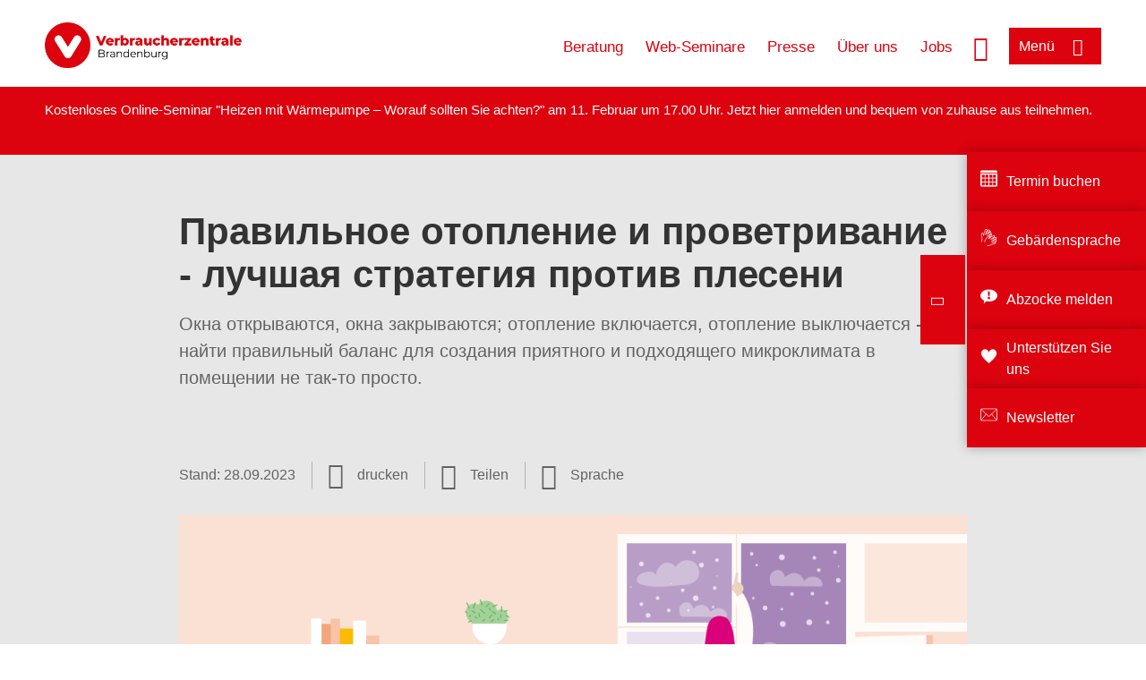

--- FILE ---
content_type: text/html; charset=UTF-8
request_url: https://www.verbraucherzentrale-brandenburg.de/energiebildung-fuer-ukrainerinnen-ru/obogrev-provetrivanie-plesen
body_size: 16155
content:
<!DOCTYPE html>
<html lang="de" dir="ltr" prefix="og: https://ogp.me/ns#">
<head>
      <meta charset="utf-8" />
<noscript><style>form.antibot * :not(.antibot-message) { display: none !important; }</style>
</noscript><style>/* @see https://github.com/aFarkas/lazysizes#broken-image-symbol */.js img.lazyload:not([src]) { visibility: hidden; }/* @see https://github.com/aFarkas/lazysizes#automatically-setting-the-sizes-attribute */.js img.lazyloaded[data-sizes=auto] { display: block; width: 100%; }</style>
<script>var _mtm = window._mtm = window._mtm || [];
_mtm.push({'mtm.startTime': (new Date().getTime()), 'event': 'mtm.Start'});
var d=document, g=d.createElement('script'), s=d.getElementsByTagName('script')[0];
g.async=true; g.src='https://auswertung.verbraucherzentrale.de/js/container_Tu8xEYTw.js'; s.parentNode.insertBefore(g,s);</script>
<meta name="google-site-verification" content="qhn3yzS1M9ye6XQJfR7TVFaFeWSPmEOZyQ2wFbfRkQ4" />
<meta name="description" content="Окна открываются, окна закрываются; отопление включается, отопление выключается - найти правильный баланс для создания приятного и подходящего микроклимата в помещении не так-то просто." />
<meta name="abstract" content="Окна открываются, окна закрываются; отопление включается, отопление выключается - найти правильный баланс для создания приятного и подходящего микроклимата в помещении не так-то просто." />
<link rel="canonical" href="https://www.verbraucherzentrale.de/energiebildung-fuer-ukrainerinnen-ru/obogrev-provetrivanie-plesen" />
<meta name="referrer" content="origin" />
<meta property="og:site_name" content="Verbraucherzentrale Brandenburg" />
<meta property="og:url" content="https://www.verbraucherzentrale.de/energiebildung-fuer-ukrainerinnen-ru/obogrev-provetrivanie-plesen" />
<meta property="og:title" content="Правильное отопление и проветривание - лучшая стратегия против плесени | Verbraucherzentrale Brandenburg" />
<meta property="og:description" content="Окна открываются, окна закрываются; отопление включается, отопление выключается - найти правильный баланс для создания приятного и подходящего микроклимата в помещении не так-то просто." />
<meta property="og:image" content="https://www.verbraucherzentrale-brandenburg.de/sites/default/files/social-media/energiegrafik_sm.png" />
<meta property="og:image:url" content="https://www.verbraucherzentrale-brandenburg.de/sites/default/files/social-media/energiegrafik_sm.png" />
<meta name="twitter:card" content="summary_large_image" />
<meta name="twitter:description" content="Окна открываются, окна закрываются; отопление включается, отопление выключается - найти правильный баланс для создания приятного и подходящего микроклимата в помещении не так-то просто." />
<meta name="twitter:title" content="Правильное отопление и проветривание - лучшая стратегия против плесени | Verbraucherzentrale Brandenburg" />
<meta name="twitter:image" content="https://www.verbraucherzentrale-brandenburg.de/sites/default/files/social-media/energiegrafik_sm.png" />
<meta http-equiv="x-ua-compatible" content="IE=edge" />
<meta name="Generator" content="Drupal 10 (https://www.drupal.org)" />
<meta name="MobileOptimized" content="width" />
<meta name="HandheldFriendly" content="true" />
<meta name="viewport" content="width=device-width, initial-scale=1.0" />
<link rel="icon" href="/sites/default/files/favicon_0.ico" type="image/vnd.microsoft.icon" />

    <title>Правильное отопление и проветривание - лучшая стратегия против плесени | Verbraucherzentrale Brandenburg</title>
    <link rel="stylesheet" media="all" href="/profiles/vznrw/theme/stable/css/system/components/align.module.css?t99zqx" />
<link rel="stylesheet" media="all" href="/profiles/vznrw/theme/stable/css/system/components/fieldgroup.module.css?t99zqx" />
<link rel="stylesheet" media="all" href="/profiles/vznrw/theme/stable/css/system/components/container-inline.module.css?t99zqx" />
<link rel="stylesheet" media="all" href="/profiles/vznrw/theme/stable/css/system/components/clearfix.module.css?t99zqx" />
<link rel="stylesheet" media="all" href="/profiles/vznrw/theme/stable/css/system/components/details.module.css?t99zqx" />
<link rel="stylesheet" media="all" href="/profiles/vznrw/theme/stable/css/system/components/hidden.module.css?t99zqx" />
<link rel="stylesheet" media="all" href="/profiles/vznrw/theme/stable/css/system/components/item-list.module.css?t99zqx" />
<link rel="stylesheet" media="all" href="/profiles/vznrw/theme/stable/css/system/components/js.module.css?t99zqx" />
<link rel="stylesheet" media="all" href="/profiles/vznrw/theme/stable/css/system/components/nowrap.module.css?t99zqx" />
<link rel="stylesheet" media="all" href="/profiles/vznrw/theme/stable/css/system/components/position-container.module.css?t99zqx" />
<link rel="stylesheet" media="all" href="/profiles/vznrw/theme/stable/css/system/components/reset-appearance.module.css?t99zqx" />
<link rel="stylesheet" media="all" href="/profiles/vznrw/theme/stable/css/system/components/resize.module.css?t99zqx" />
<link rel="stylesheet" media="all" href="/profiles/vznrw/theme/stable/css/system/components/system-status-counter.css?t99zqx" />
<link rel="stylesheet" media="all" href="/profiles/vznrw/theme/stable/css/system/components/system-status-report-counters.css?t99zqx" />
<link rel="stylesheet" media="all" href="/profiles/vznrw/theme/stable/css/system/components/system-status-report-general-info.css?t99zqx" />
<link rel="stylesheet" media="all" href="/profiles/vznrw/theme/stable/css/system/components/tablesort.module.css?t99zqx" />
<link rel="stylesheet" media="all" href="/profiles/vznrw/theme/stable/css/core/components/progress.module.css?t99zqx" />
<link rel="stylesheet" media="all" href="/profiles/vznrw/theme/stable/css/core/components/ajax-progress.module.css?t99zqx" />
<link rel="stylesheet" media="all" href="/profiles/vznrw/modules/contrib/jquery_ui/assets/vendor/jquery.ui/themes/base/core.css?t99zqx" />
<link rel="stylesheet" media="all" href="/profiles/vznrw/modules/contrib/jquery_ui/assets/vendor/jquery.ui/themes/base/accordion.css?t99zqx" />
<link rel="stylesheet" media="all" href="/libraries/shariff/shariff.complete.css?t99zqx" />
<link rel="stylesheet" media="all" href="/profiles/vznrw/theme/stable/css/views/views.module.css?t99zqx" />
<link rel="stylesheet" media="all" href="/profiles/vznrw/modules/custom/ckeditor_tpls/css/frontend.css?t99zqx" />
<link rel="stylesheet" media="all" href="/profiles/vznrw/modules/contrib/extlink/css/extlink.css?t99zqx" />
<link rel="stylesheet" media="all" href="/profiles/vznrw/modules/contrib/jquery_ui/assets/vendor/jquery.ui/themes/base/theme.css?t99zqx" />
<link rel="stylesheet" media="all" href="/profiles/vznrw/modules/contrib/paragraphs/css/paragraphs.unpublished.css?t99zqx" />
<link rel="stylesheet" media="all" href="/profiles/vznrw/modules/contrib/simple_popup_blocks/css/simple_popup_blocks.css?t99zqx" />
<link rel="stylesheet" media="all" href="/profiles/vznrw/theme/stable/css/core/assets/vendor/normalize-css/normalize.css?t99zqx" />
<link rel="stylesheet" media="all" href="/profiles/vznrw/theme/stable/css/core/normalize-fixes.css?t99zqx" />
<link rel="stylesheet" media="all" href="/profiles/vznrw/theme/classy/css/components/action-links.css?t99zqx" />
<link rel="stylesheet" media="all" href="/profiles/vznrw/theme/classy/css/components/breadcrumb.css?t99zqx" />
<link rel="stylesheet" media="all" href="/profiles/vznrw/theme/classy/css/components/button.css?t99zqx" />
<link rel="stylesheet" media="all" href="/profiles/vznrw/theme/classy/css/components/collapse-processed.css?t99zqx" />
<link rel="stylesheet" media="all" href="/profiles/vznrw/theme/classy/css/components/container-inline.css?t99zqx" />
<link rel="stylesheet" media="all" href="/profiles/vznrw/theme/classy/css/components/details.css?t99zqx" />
<link rel="stylesheet" media="all" href="/profiles/vznrw/theme/classy/css/components/exposed-filters.css?t99zqx" />
<link rel="stylesheet" media="all" href="/profiles/vznrw/theme/classy/css/components/field.css?t99zqx" />
<link rel="stylesheet" media="all" href="/profiles/vznrw/theme/classy/css/components/form.css?t99zqx" />
<link rel="stylesheet" media="all" href="/profiles/vznrw/theme/classy/css/components/icons.css?t99zqx" />
<link rel="stylesheet" media="all" href="/profiles/vznrw/theme/classy/css/components/inline-form.css?t99zqx" />
<link rel="stylesheet" media="all" href="/profiles/vznrw/theme/classy/css/components/item-list.css?t99zqx" />
<link rel="stylesheet" media="all" href="/profiles/vznrw/theme/classy/css/components/link.css?t99zqx" />
<link rel="stylesheet" media="all" href="/profiles/vznrw/theme/classy/css/components/links.css?t99zqx" />
<link rel="stylesheet" media="all" href="/profiles/vznrw/theme/classy/css/components/menu.css?t99zqx" />
<link rel="stylesheet" media="all" href="/profiles/vznrw/theme/classy/css/components/more-link.css?t99zqx" />
<link rel="stylesheet" media="all" href="/profiles/vznrw/theme/classy/css/components/pager.css?t99zqx" />
<link rel="stylesheet" media="all" href="/profiles/vznrw/theme/classy/css/components/tabledrag.css?t99zqx" />
<link rel="stylesheet" media="all" href="/profiles/vznrw/theme/classy/css/components/tableselect.css?t99zqx" />
<link rel="stylesheet" media="all" href="/profiles/vznrw/theme/classy/css/components/tablesort.css?t99zqx" />
<link rel="stylesheet" media="all" href="/profiles/vznrw/theme/classy/css/components/tabs.css?t99zqx" />
<link rel="stylesheet" media="all" href="/profiles/vznrw/theme/classy/css/components/textarea.css?t99zqx" />
<link rel="stylesheet" media="all" href="/profiles/vznrw/theme/classy/css/components/ui-dialog.css?t99zqx" />
<link rel="stylesheet" media="all" href="/profiles/vznrw/theme/classy/css/components/messages.css?t99zqx" />
<link rel="stylesheet" media="all" href="/profiles/vznrw/theme/classy/css/components/node.css?t99zqx" />
<link rel="stylesheet" media="all" href="/profiles/vznrw/theme/classy/css/components/progress.css?t99zqx" />
<link rel="stylesheet" media="all" href="/profiles/vznrw/theme/vz/dist/css/application.css?t99zqx" />
<link rel="stylesheet" media="all" href="/profiles/vznrw/theme/vz/dist/css/ie.css?t99zqx" />
<link rel="stylesheet" media="all" href="/profiles/vznrw/theme/vz/map/css/ol.css?t99zqx" />
<link rel="stylesheet" media="all" href="/profiles/vznrw/theme/vz/map/css/olCustom.css?t99zqx" />

    <script src="/core/assets/vendor/modernizr/modernizr.min.js?v=3.11.7"></script>
<script src="/profiles/vznrw/theme/vz/dist/js/respond.min.js?v=1.4.2"></script>

    




</head>
<body class="path-node page-node-type-article">
    

<a href="#main-content" class="visually-hidden focusable skip-link">
  Direkt zum Inhalt
</a>

  <div class="dialog-off-canvas-main-canvas" data-off-canvas-main-canvas>
    <div class="layout-container">
  <a name="#"></a>
  <div class="row">
    <header role="header" data-js-header="main-header">
      <div class="header-wrapper">
                    <div class="region region-header-left">
    <div id="block-domainlogo" class="block block-init-domain block-domain-logo-block">
  
    
      <div class="domain-logo"><a href="/" class="domain-logo--link" rel="home"><img src="/sites/default/files/logo/logo_rgb_positiv_vzbb.png" alt="Logo" title="Startseite" />
</a></div>

  </div>
<div class="views-exposed-form block block-views block-views-exposed-filter-blocksearch-result-list-page-1" data-drupal-selector="views-exposed-form-search-result-list-page-1" id="block-exposedformsearch-result-listpage-1-3">
  
    
      <form action="/suche" method="get" id="views-exposed-form-search-result-list-page-1" accept-charset="UTF-8">
  <div class="form--inline clearfix">
  <div class="js-form-item form-item js-form-type-textfield form-type-textfield js-form-item-search-api-fulltext form-item-search-api-fulltext form-no-label">
        <input placeholder="Wonach suchen Sie? Suchbegriff eingeben" data-drupal-selector="edit-search-api-fulltext" type="text" id="edit-search-api-fulltext" name="search_api_fulltext" value="" size="30" maxlength="128" class="form-text" />

        </div>
<div data-drupal-selector="edit-actions" class="form-actions js-form-wrapper form-wrapper" id="edit-actions"><input data-drupal-selector="edit-submit-search-result-list" type="submit" id="edit-submit-search-result-list" value="Apply" class="button js-form-submit form-submit" />
</div>

</div>

</form>

  </div>

  </div>

                          <div class="header-right__wrapper">
              <div class="region region-header-right">
    <div class="views-exposed-form block block-views block-views-exposed-filter-blocksearch-result-list-page-1" data-drupal-selector="views-exposed-form-search-result-list-page-1" id="block-exposedformsearch-result-listpage-1--2">
  
    
      <form action="/suche" method="get" id="views-exposed-form-search-result-list-page-1" accept-charset="UTF-8">
  <div class="form--inline clearfix">
  <div class="js-form-item form-item js-form-type-textfield form-type-textfield js-form-item-search-api-fulltext form-item-search-api-fulltext form-no-label">
        <input placeholder="Wonach suchen Sie? Suchbegriff eingeben" data-drupal-selector="edit-search-api-fulltext" type="text" id="edit-search-api-fulltext--3" name="search_api_fulltext" value="" size="30" maxlength="128" class="form-text" />

        </div>
<div data-drupal-selector="edit-actions" class="form-actions js-form-wrapper form-wrapper" id="edit-actions--3"><input data-drupal-selector="edit-submit-search-result-list-3" type="submit" id="edit-submit-search-result-list--3" value="Apply" class="button js-form-submit form-submit" />
</div>

</div>

</form>

  </div>
<nav role="navigation" aria-labelledby="block-bb-header-servicelinks-menu" id="block-bb-header-servicelinks" class="block block-menu navigation menu--bb-header-servicelinks">
            
    <p  class="visually-hidden vz-heading vz-heading--2"  class="visually-hidden vz-heading vz-heading--2" id="block-bb-header-servicelinks-menu">BB_Header_Servicelinks</p>
  

        
              <ul class="menu">
                    <li class="menu-item">
        <a href="/beratung-bb" data-drupal-link-system-path="node/14590">Beratung</a>
              </li>
                <li class="menu-item">
        <a href="https://www.verbraucherzentrale-brandenburg.de/veranstaltungen/online" title="Zu unseren Web-Seminaren">Web-Seminare</a>
              </li>
                <li class="menu-item">
        <a href="/presse-bb" data-drupal-link-system-path="node/14224">Presse</a>
              </li>
                <li class="menu-item">
        <a href="/ueber-uns-bb" data-drupal-link-system-path="node/14750">Über uns</a>
              </li>
                <li class="menu-item">
        <a href="/ueber-uns-bb/stellenangebote" data-drupal-link-system-path="node/14698">Jobs</a>
              </li>
        </ul>
  


  </nav>

  </div>

            <div class="search_menu-button">

              <button href="javascript:void(0)" title="Suche" class="search-icon" aria-label="Suche öffnen" aria-expanded="false" aria-controls="block-exposedformsearch-result-listpage-1--3--2">
                <span class="sr-only">Suche öffnen</span>
              </button>
              <button href="javascript:void(0)" title="Menü" class="menuButton" aria-label="Menü öffnen" aria-expanded="false" aria-controls="main-menu-flyout">
                <span>Menü</span>
              </button>

            </div>
          </div>
              </div>
    </header>
  </div>


  <section class="campagin-line-wrapper">
    <section class="campaign-line">
        <div class="region region-campaign-line">
    <div id="block-bb-kampagnenzeile" class="block block-block-content block-block-contentcd73fb0f-e548-40b6-937c-ae595f652aba">
  
    
      
            <div class="clearfix text-formatted field field--name-field-campaign-body field--type-text-long field--label-hidden field__item"><p>Kostenloses Online-Seminar "Heizen mit Wärmepumpe – Worauf sollten Sie achten?" am 11. Februar um 17.00 Uhr. Jetzt <a href="https://www.verbraucherzentrale-brandenburg.de/energie/heizen-mit-waermepumpe-worauf-sollten-sie-achten-114522">hier </a>anmelden und bequem von zuhause aus teilnehmen.</p><p>&nbsp;</p></div>
      
  </div>

  </div>

    </section>
  </section>
    
  <div class="flyout_main_wrapper" id="main-menu-flyout" style="display: none">
    <div class="topics dynamic-links__wrapper">
      <a href="javascript:void(0)" class="mainMenuLink">Hauptmenü</a>
      <a href="javascript:void(0)" class="dynamic-open-link">Themen</a>
                <div class="region region-flyout-dynamic-links">
    <div id="flyout-dynamic"></div>
  </div>

          </div>
    <div class="state-project_section__wrapper">
                <div class="region region-flyout-dropdown-links">
    <div id="flyout-dropdown"></div>
  </div>

          </div>
    <div class="main-menu-general-service">
      <div class="inner-wrapper">
        <div class="main-menu-general">
                        <div class="region region-flyout-static-links">
    <div id="flyout-static"></div>
  </div>

                  </div>
        <div class="main-menu-service">
                        <div class="region region-flyout-footer-links">
    <div id="flyout-footer"></div>
  </div>

                  </div>
      </div>
    </div>
  </div>

  
  

    <div class="region region-breadcrumb">
    <div id="block-vz-page-title" class="block block-core block-page-title-block">
  
    
      
  <h1 class="page-title"><span class="field field--name-title field--type-string field--label-hidden">Правильное отопление и проветривание - лучшая стратегия против плесени</span>
</h1>

  </div>

  </div>


  <div class="layout-content-header">
    
  <div class="region region-content-header">
              <div class="article-head__teaser-sponsor" data-js-teaser="sponsor"></div>
      <div class="article-head__teaser-heading" data-js-teaser="heading"></div>
      <div class="article-head__teaser-date" data-js-teaser="date"></div>
      <div class="article-head__teaser-text" data-js-teaser="text"></div>
      <div class="views-element-container block block-views block-views-blockfunding-logos-block-1 funding-logo-container" id="block-views-block-funding-logos-block-1">
  
    
      <div>
<div class="view view-funding-logos view-id-funding_logos view-display-id-block_1 js-view-dom-id-ea5455095cb50ac44901055ec41689d9e44d5b60d023abf03b408708fda5f45c">
    
        
            
    
                    </div>
</div>

  </div>
<div  id="block-languageswitcher" class="block block-init-blocks block-lang-switch-block toggle__wrapper toggle__wrapper--lang">
  <div
    class="toggle__content toggle__content--lang"
    data-js-toggle="toggle-content-lang"
    data-js-content="toggle"
    >
    
        
          <div class="item-list"><ul class="lang-switcher-container" tabindex="-1" role="listbox" class="vz-listbox vz-listbox--custom-" aria-activedescendant=""><li role="option" aria-selected="false"><a href="/wissen/energie/heizen-und-warmwasser/heizen-und-lueften-so-gehts-richtig-10426" title="Deutsch" class="lang-switch-de">Deutsch</a></li><li role="option" aria-selected="false"><a href="/energiebildung-fuer-ukrainerinnen-ru/obogrev-provetrivanie-plesen" title="Russisch" class="lang-switch-ru active">Russisch</a></li><li role="option" aria-selected="false"><a href="/energiebildung-fuer-ukrainerinnen-ua/opalennya-provitryuvannya-plisnyava" title="Ukrainisch" class="lang-switch-uk">Ukrainisch</a></li></ul></div>
      </div>
</div>
<div class="views-element-container block block-views block-views-blockmeta-line-date-block-1" id="block-views-block-meta-line-date-block-1">
  
    
      <div>
<div class="view view-meta-line-date view-id-meta_line_date view-display-id-block_1 js-view-dom-id-fb8babae1aee3036104e6b2a9f31b1cd8c09af05cbb26d3969d5afcc65237c31">
    
        
            
            <div class="view-content">
                <div class="views-row"><span class="field_label">Stand: </span><time datetime="2023-09-28T12:00:00Z" class="datetime">28.09.2023</time>

</div>

        </div>
    
                    </div>
</div>

  </div>
<div id="block-kommentar" class="block block-block-content block-block-contentaee35a36-83e5-4639-a930-45be52a2f0c2">
  
    
      
            <div class="field field--name-field-comment-data field--type-string field--label-hidden field__item"> </div>
      
  </div>
<div id="block-printbutton" class="block block-block-content block-block-contente73bc111-3a29-40bb-8a62-b8495f0cc80a">
    <button class="vz-button vz-button--print print-button" aria-label="Seite drucken">drucken</button>
</div>
<div  id="block-shariffsharebuttons-14" class="block block-shariff block-shariff-block toggle__wrapper toggle__wrapper--share">
  <div
    class="toggle__content toggle__content--share"
    data-js-toggle="toggle-content-share"
    data-js-content="toggle"
    >
    
        
          <div class="shariff"   data-services="[&quot;twitter&quot;,&quot;facebook&quot;,&quot;linkedin&quot;,&quot;whatsapp&quot;,&quot;telegram&quot;,&quot;threema&quot;,&quot;mail&quot;,&quot;info&quot;]" data-theme="white" data-css="complete" data-button-style="icon" data-orientation="horizontal" data-mail-url="mailto:" data-info-url="https://www.verbraucherzentrale-brandenburg.de/datenschutz#teilen" data-info-display="blank" data-url="https://www.verbraucherzentrale-brandenburg.de/energiebildung-fuer-ukrainerinnen-ru/obogrev-provetrivanie-plesen" data-lang="de">
    
        
</div>

      </div>
</div>

      <div class="article-head__teaser-image" data-js-teaser="image"></div>
    
  </div>

  </div>

  

  


  <main role="main" class="main-content">
    <a id="main-content" tabindex="-1"></a>
    
    <div class="layout-content">
        <div class="region region-content">
    <div data-drupal-messages-fallback class="hidden"></div><div id="block-vz-content" class="block block-system block-system-main-block">
  
    
      
<article class="node node--type-article node--view-mode-full">

  
    

  
  <div class="node__content">
    
            <div class="field field--name-field-base-teaser-text field--type-string-long field--label-hidden field__item">Окна открываются, окна закрываются; отопление включается, отопление выключается - найти правильный баланс для создания приятного и подходящего микроклимата в помещении не так-то просто.</div>
      
            <div class="field field--name-field-base-image field--type-entity-reference field--label-hidden field__item"><div class="views-element-container">
<div class="view view-image-display view-id-image_display view-display-id-embed_1 js-view-dom-id-3c3a1d138dcaaf58120e947343044974ed7d764dbda0ae42ada67c4630cb57dc">
    
        
            
            <div class="view-content">
                    <div><div class="views-field views-field-field-image-image">  <img loading="lazy" src="/sites/default/files/styles/article_full_image_desktop/public/2023-02/vz_brandenburg_2023_heizenlueften_heizenlueften.png?itok=GzQx9ABX" width="880" height="495" alt="Vektorgrafik mit menschlichen Figuren Heizen Lüften - Energie" class="image-style-article-full-image-desktop" />


</div><div class="views-field views-field-field-copyright"><div class="copyright">Foto: <p>Giulia Cappello</p>
</div></div><div class="views-field views-field-field-base-image-title">
                    
                </div>

    </div>

        </div>
    
                    </div>
</div>
</div>
      
            <div class="clearfix text-formatted field field--name-field-base-summary field--type-text-long field--label-hidden field__item"><p><strong>Вкратце о самом главном:</strong></p>

<ul>
	<li>Регулярное сквозное проветривание или перекрестное проветривание обеспечивают приток свежего воздуха.</li>
	<li>После принятия душа, ванны или приготовления пищи быстро выветривайте влажный воздух.</li>
	<li>Плесень можно предотвратить с помощью проветривания и отопления, если здание находится в хорошем техническом и энергетическом состоянии.</li>
</ul>

<p>&nbsp;</p>
</div>
      
            <div class="field field--name-field-article-show-content field--type-boolean field--label-hidden field__item">On</div>
      
            <div class="field field--name-body field--type-text-with-summary field--label-hidden text-formatted field__item"><p>У нас также <a href="https://www.verbraucherzentrale.de/sites/default/files/2023-02/energiesparen_russisch_final_web_2022_02_15.pdf" target="_blank">есть брошюра на нескольких языках</a> на эту тему.</p>

<h2>Почему же так важно отапливать и проветривать?</h2>

<p>В доме, состоящем из четырех человек, ежедневно в воздух выбрасывается от шести до двенадцати литров воды. Если эту влагу регулярно не удалять, она может стать причиной появления <a href="https://www.verbraucherzentrale.de/wissen/umwelt-haushalt/wohnen/schimmel-in-der-wohnung-das-koennen-sie-tun-6794" target="_blank">плесени </a>- как в квартирах с негерметичными окнами и крышами, так и в энергоэффективных домах с теплоизолирующими окнами. Особенно велика опасность в помещениях, которые недостаточно отапливаются или не отапливаются вовсе.</p>

<p>Еще одна причина для регулярного проветривания: При дыхании человек и животные превращают кислород в углекислый газ (CO<sub>2</sub>). Если в воздухе ощущается затхлый запах, то это часто связано со слишком высокой концентрацией углекислого газа, выдохами людей, загрязняющими веществами и запахами мебели и строительных материалов. Такой загрязненный воздух в помещении может вызывать усталость и проблемы с концентрацией внимания.</p>

<p>Отопление и проветривание помогают создать здоровую среду проживания и предотвратить появление плесени.</p>

<h2>Что такое комфортный для проживания микроклимат?</h2>

<p>Комфортный микроклимат в помещении зависит от правильного соотношения температуры и влажности воздуха: В зависимости от того, сидят ли люди на диване или занимаются домашними делами, температура воздуха должна быть в пределах 18-22 градусов Цельсия, а относительная влажность - 40-60 процент. Влажность воздуха в помещении можно легко проверить с помощью термогигрометра, который можно приобрести за несколько евро в магазинах бытовой техники. Некоторые системы <a href="https://www.verbraucherzentrale.de/wissen/umwelt-haushalt/wohnen/smart-home-das-intelligente-zuhause-6882" target="_blank">"умного дома"</a> также следят за влажностью воздуха с помощью датчиков. Если она опускается ниже 30 процент, плесень не образуется, но сухой воздух может раздражать слизистые оболочки. Если же зимой, например, относительная влажность воздуха регулярно превышает 50 процент, то риск появления плесени возрастает.<br />
<br />
Плесень может развиваться непосредственно на стене при относительной влажности воздуха около 70-80 процент. Для этого стена не должна быть влажной на ощупь или на ней не должен быть виден конденсат. Это происходит только при относительной влажности воздуха 100 процент.</p>
</div>
      
      <div class="field field--name-field-base-para-reference field--type-entity-reference-revisions field--label-hidden field__items">
              <div class="field__item">  <div class="paragraph paragraph--type--highligted-text paragraph--view-mode--default">
          
            <div class="clearfix text-formatted field field--name-field-article-highligted-text field--type-text-long field--label-hidden field__item"><p><strong>Будьте внимательны: </strong></p>

<p>Если в помещении относительная влажность воздуха в середине комнаты составляет 50 процент%, то на холодных поверхностях, например, на неутепленных наружных стенах или на так называемых тепловых мостиках, она может быть слишком высокой.</p>
</div>
      
      </div>
</div>
              <div class="field__item">  <div class="paragraph paragraph--type--body-text paragraph--view-mode--default">
          
            <div class="clearfix text-formatted field field--name-field-body-text field--type-text-long field--label-hidden field__item"><h2>На что следует обращать внимание при проветривании?</h2>

<p>Как часто и как долго необходимо проветривать помещение каждый день, чтобы избежать появления плесени и повреждения строительных конструкций, а также уплотнения воздуха, вызванного загрязняющими веществами в помещении , зависит от различных факторов:&nbsp;</p>

<ul>
	<li>от собственных предпочтений,</li>
	<li>насколько сильно воздух в помещении загрязнен влагой, запахами и загрязняющими веществами,</li>
	<li>насколько хорошо утеплено здание и насколько герметична строительная конструкция,</li>
	<li>расположение здания, например, отдельно стоящее за городом или в центре города,</li>
	<li>планировка квартиры и расположения окон (возможна ли перекрестная вентиляция?),</li>
	<li>время года и&nbsp;внешний климат (ветер и погода).</li>
</ul>

<p>Поэтому вряд ли можно дать общие рекомендации для всех. Однако существует несколько основных правил.</p>

<h2>Наиболее важные правила вентиляции вкратце</h2>

<ol>
	<li><strong>Поддерживайте свежесть воздуха: регулярно проветривайте помещение путем сквозного или перекрёстного проветривания.</strong><br />
	Чем больше людей в помещении и чем активнее они живут, тем чаще нужно проветривать его каждый день: кратковременно через одно или несколько широко открытых окон (проветривание настежь) или через всю квартиру (перекрестное проветривание). Это быстро обеспечивает приток свежего воздуха. Зимой, когда температура воздуха низкая или дует ветер, достаточно трех-пяти минут. Весной и осенью полный воздухообмен может занять от 10 до 20 минут. По гигиеническим соображениям воздух должен полностью меняться не менее трех-четырех раз в день. Если Вас нет дома целый день, важно проветривать помещение хотя бы утром и вечером.</li>
	<li><strong>Удаление влаги: проветривайте помещение сразу после принятия душа, ванны, приготовления пищи или сна.</strong><br />
	Устраните влажный воздух сразу после принятия ванны, душа или приготовления пищи. Кроме того, хорошо проветривайте спальню сразу после подъема, а затем в течение дня нагревайте ее по крайней мере до 16-18 градусов Цельсия. Чем выше влажность и ниже температура в помещении, тем выше риск появления плесени. Однако отопление и проветривание, а также температура и влажность всегда должны рассматриваться в комплексе.<br />
	<br />
	Насколько низкой должна быть влажность, зависит от состояния здания и температуры наружного воздуха: В хорошо изолированном здании значение около 60 процент&nbsp;в квартире может некоторое время не вызывать никаких проблем, но если здание плохо изолировано, то 40&nbsp;процент в местах тепловых мостиков и в углах комнат может быть слишком много в холодные дни. Если влажность воздуха превышает 50 процент&nbsp;в течение длительного времени, необходимо проветривать помещение - но не позднее, чем когда оконные стекла запотеют изнутри!<br />
	<br />
	<strong>Наш совет:</strong><br />
	следите за влажностью воздуха - либо с помощью термогигрометра, либо через приложение в системе "умный дом". Так вы сможете быстро определить, насколько сухим или влажным становится воздух в помещении. Аналоговые и цифровые термогигрометры можно недорого купить в магазинах DIY. Устройства для измерения содержания CO2 ("светофоры CO<sub>2</sub>") также показывают температуру и относительную влажность воздуха в помещении.</li>
	<li><strong>Комбинируйте правильно: найдите подходящий способ проветривания в зависимости от ваших потребностей</strong><br />
	Иногда для того, чтобы избавиться от влаги, накопившейся в полотенцах, пододеяльниках или на поверхностях стен и мебели, недостаточно несколько раз открыть окно. Равномерный воздухообмен после проветривания обеспечивает постепенное выведение влаги. Для этого можно использовать <a href="https://www.verbraucherzentrale.de/wissen/energie/energetische-sanierung/lueftungsanlage-und-konzept-was-sie-fuer-die-planung-wissen-muessen-5411" target="_blank">систему вентиляции</a>, например, вентиляционную вытяжку в ванной комнате.<br />
	<br />
	Или можно откинуть окна (щелевое / наклонное проветривание) на некоторое время, пока влажность воздуха окончательно не снизится ниже 50 процент. Установите отопление на низкий уровень, чтобы прогреть воздух. Таким образом, воздух поглощает больше влаги и выводит ее наружу. В спальне наклонное окно или система вентиляции могут обеспечить хороший воздух в ночное время, особенно если в одной комнате спят несколько человек. За ночь человек выделяет до полулитра воды. Это примерно столько же, сколько за один раз принять душ. Еще одно преимущество: уровень CO2 не поднимается настолько высоко, что при пробуждении грозит головной болью.<br />
	<br />
	Однако так называемый "естественный воздухообмен" с помощью оконной вентиляции работает только в том случае, если</li>
</ol>

<p>&nbsp; &nbsp; &nbsp;- планировка квартиры позволяет осуществлять перекрестную вентиляцию (например, через два окна, выходящих друг на<br />
друга)<br />
&nbsp; &nbsp; &nbsp;- погодные условия позволяют это сделать (например, перепад температур или ветер)<br />
&nbsp; &nbsp; &nbsp;- расположение здания является подходящим (нет защищенного от ветра двора, нет первого этажа в центре города).<br />
В противном случае может помочь <a href="https://www.verbraucherzentrale.de/wissen/energie/energetische-sanierung/lueftungsanlage-und-konzept-was-sie-fuer-die-planung-wissen-muessen-5411" target="_blank">система вентиляции</a>.<br />
&nbsp;</p>
</div>
      
      </div>
</div>
              <div class="field__item">	<dl class="paragraph paragraph--type--akkordeon-para paragraph--view-mode--default">
					
  
                        
            <dt class="field field--name-field-article-accordion-title field--type-string field--label-hidden">Особенность: квартиры в подвале или помещения на склоне</dt>
      
            <dd class="field field--name-field-article-acoordion-text field--type-text-long field--label-hidden text-formatted field__item"><p>Наружные стены жилых помещений, расположенных в подвале или на склоне, летом охлаждаются окружающим грунтом, особенно если наружные стены не утеплены. Это приятно, когда на улице жарко, но из-за большой разницы температур наружного и внутреннего воздуха это может привести к проблемам при вентиляции в летний период. Часто в подвальных квартирах летом проветривают лишь на короткое время, чтобы в помещении оставалась приятная прохлада.</p>

<p>Однако в обоих случаях поверхности стен остаются холодными, а теплый наружный воздух, который обычно содержит больше влаги, чем внутренний, охлаждается на поверхности стен и локально повышает там влажность. Это может привести к появлению плесени.</p>

<p>В некоторых случаях помогает проветривание таких помещений не в течение дня, когда наружная температура высока, а только в более прохладные утренние или вечерние часы. Однако влага может быть удалена из воздуха в помещении только с помощью вентиляции, а воздух может стать суше только в том случае, если абсолютная влажность (содержание водяного пара в г/м³) в воздухе снаружи ниже, чем в воздухе внутри помещения.</p>

<p>При вентиляции помещений в подвале могут помочь специальные вентиляционные установки, которые автоматически уравновешивают внутренний и наружный климат и включаются только тогда, когда наружный воздух может быть использован и для осушения.</p>

<p>Дополнительные меры по защите от плесени:</p>

<ul>
	<li>Утепление поверхностей стен: Интенсивная вентиляция при высоких температурах наружного воздуха сначала сделает помещение более влажным, но таким образом поверхности стен могут прогреться, и микроклимат внутри помещения улучшится.</li>
	<li>Утепление наружных стен подвала не только экономит тепловую энергию зимой, но и обеспечивает постоянное нагревание поверхностей стен и, следовательно, снижает риск появления плесени в подвальных квартирах - даже летом!</li>
	<li>Использовать для осушения воздуха конденсационный осушитель, если его расход электроэнергии по возможности минимален.</li>
	<li>Использование солнечной энергии: один или несколько радиаторов, работающих на избыточном солнечном тепле, могут поддерживать летом сухость в квартирах, а также в кладовых и подвалах.</li>
</ul>

<p>Каждое жилое помещение должно иметь возможность обогрева - это относится и к отдельным жилым комнатам &nbsp;на цокольном этаже или<br />
в подвале.<br />
<br />
<strong>Внимание: </strong>сырость стен в подвале или на цокольном этаже может быть также вызвана отсутствием или дефектами герметизации наружных стен, граничащих с землей. Поэтому в случае сильной сырости или появления плесени наружная гидроизоляция должна быть обязательно проверена специалистом.<br />
&nbsp;</p>
</dd>
      
    
      
  
			</dl>
</div>
              <div class="field__item">  <div class="paragraph paragraph--type--highligted-text paragraph--view-mode--default">
          
            <div class="clearfix text-formatted field field--name-field-article-highligted-text field--type-text-long field--label-hidden field__item"><p>Для создания благоприятного для проживания микроклимата не менее важно хорошо отапливаться. Поэтому обратите внимание на наши советы по правильному отоплению.</p>
</div>
      
      </div>
</div>
              <div class="field__item">  <div class="paragraph paragraph--type--body-text paragraph--view-mode--default">
          
            <div class="clearfix text-formatted field field--name-field-body-text field--type-text-long field--label-hidden field__item"><h2>Чем мне может помочь система вентиляции?</h2>

<p><a href="https://www.verbraucherzentrale.de/wissen/energie/energetische-sanierung/lueftungsanlage-und-konzept-was-sie-fuer-die-planung-wissen-muessen-5411" target="_blank">Система вентиляции</a>&nbsp;обеспечивает - в зависимости от требований и параметров - равномерный и контролируемый воздухообмен. Таким образом, теплый и сухой воздух может проходить через все свободные стены помещения, а влага удаляется. Эта технология может стать разумной инвестицией и вспомогательным средством, особенно когда</p>

<ul>
	<li>нет времени или возможности проветривать помещение</li>
	<li>окна удается открывать нечасто в целях защиты от шума или взлома</li>
	<li>загрязняющие вещества и пыльца извне должны быть отфильтрованы из свежего воздуха</li>
	<li>после замены окон или ремонта крыши герметичность здания значительно повышается</li>
</ul>

<p>Системы вентиляции снижают содержание загрязняющих веществ и влаги в воздухе помещений, защищают от плесени и помогают экономить энергию за счет рекуперации тепла .</p>

<h2>На что следует обратить внимание при отоплении?</h2>

<ol>
	<li><strong>Обогревайте все помещения: установите температуру 16-18 градусов или теплее</strong><br />
	В отопительный сезон обогревайте все жилые комнаты и спальни до температуры не менее 16-18 градусов в течение дня, даже если некоторые из них редко используются. Если здание находится в плохом состоянии, то для снижения риска образования плесени часто требуется более высокая температура.<br />
	<br />
	Не пытайтесь отапливать всю квартиру лишь с помощью отдельных радиаторов. Разница температур между помещениями в квартире более чем в 5 градусов может быстро привести к появлению плесени, например, если теплый влажный воздух из одного жилого помещения попадает в более холодные комнаты. Поэтому следует закрывать двери между комнатами в квартире, которые отапливаются с разной температурой.</li>
	<li><strong>Не позволяйте комнатам остывать: После проветривания снова закрывайте окна</strong><br />
	В<strong> </strong>холодное время года не забывайте закрывать окна после проветривания, а затем снова отапливать помещение. При постоянном проветривании теряется много тепловой энергии, и стены в помещении остывают. Затем требуется много времени, чтобы помещение снова прогрелось.&nbsp;</li>
	<li><strong>Эффективно используйте нагретый воздух: не загораживайте радиаторы и холодные стены.</strong><br />
	Не ставьте мебель непосредственно перед радиаторами или холодными наружными стенами, чтобы нагретый воздух мог беспрепятственно распространяться и нагревать холодные поверхности стен. Это особенно актуально для зданий с плохой теплоизоляцией, например, для старых неотремонтированных зданий.<br />
	Для создания здорового микроклимата не менее важно обеспечить хорошую вентиляцию. Поэтому прочтите также наши советы по правильной вентиляции.</li>
</ol>
</div>
      
      </div>
</div>
              <div class="field__item">  <div class="paragraph paragraph--type--highligted-text paragraph--view-mode--default">
          
            <div class="clearfix text-formatted field field--name-field-article-highligted-text field--type-text-long field--label-hidden field__item"><p>Для создания здорового микроклимата не менее важно обеспечить хорошую вентиляцию. Поэтому прочтите также наши советы по <strong>правильной вентиляции</strong>.</p>
</div>
      
      </div>
</div>
              <div class="field__item">  <div class="paragraph paragraph--type--body-text paragraph--view-mode--default">
          
            <div class="clearfix text-formatted field field--name-field-body-text field--type-text-long field--label-hidden field__item"><h2>Кто может помочь мне в решении вопросов, связанных с отоплением и вентиляцией?</h2>

<p>Если у Вас возникли вопросы по отоплению, вентиляции, сырости и плесени, консультационные центры по защите прав потребителей предлагают различные консультации по всей Германии, в том числе и у Вас дома. Лучше всего обратиться в ближайший офис <a href="https://www.verbraucherzentrale.de/beratung" target="_blank">консультационного центра</a>.&nbsp;</p>
</div>
      
      </div>
</div>
              <div class="field__item"><div class="views-element-container">
<div class="view view-teaser-box view-id-teaser_box view-display-id-default js-view-dom-id-0d1687389f3ecee24042a511b6987ebc66d7cc34f1668b492889404333611a0f">
    
        
            
            <div class="view-content">
                <div class="views-row">
<div class="teaser-box">
      <div class="teaser-box__image">
          <picture>
                  <source media="all and (min-width: 1025px)" type="image/png" width="880" height="293" data-srcset="/sites/default/files/styles/3x1_880/public/2022-12/vz_brandenburg_energieverbrauch_titelillustration_0.png?h=a3f3ad39&amp;itok=8zRMBIHt 1x"/>
              <source media="all and (min-width: 641px) and (max-width: 1024px)" type="image/png" width="880" height="293" data-srcset="/sites/default/files/styles/3x1_880/public/2022-12/vz_brandenburg_energieverbrauch_titelillustration_0.png?h=a3f3ad39&amp;itok=8zRMBIHt 1x"/>
                  <img loading="lazy" width="640" height="213" src="/blank.gif" alt="Vektorgrafik mit menschlichen Figuren und zu Hause Energieverbrauch - Familie" class="lazyload" data-src="/sites/default/files/styles/3x1_640/public/2022-12/vz_brandenburg_energieverbrauch_titelillustration_0.png?h=a3f3ad39&amp;itok=FOQpFiTf" />

  </picture>


              <div class="teaser-box__image-copyright copyright">
          Foto: Giulia Cappello
        </div>
          </div>
    <div class="teaser-box__inner">
    <div class="teaser-box__content">
      <h3 class="teaser-box__title heading">
        Информация о возможностях экономии энергии в домашних условиях
      </h3>

    <div class="teaser-box__teaser">
      <p>Здесь Вы найдете дополнительную информацию&nbsp;о возможностях экономии энергии в домашних условиях и заключении договоров по тепло- и энергоснабжению на русском языке.</p>

    </div>
    <div class="teaser-box__link">
      <div class="teaser-box__link-inner">
        <a class="" href="/energiebildung-fuer-ukrainerinnen-ru">Mehr dazu</a>
      </div>
    </div>
  </div>
  </div>
</div>
</div>

        </div>
    
            
                    </div>
</div>
</div>
          </div>
  
            <div class="field field--name-field-article-support-hint field--type-entity-reference field--label-hidden field__item"><article class="node node--type-support-hint node--view-mode-default">
    
            <div class="clearfix text-formatted field field--name-field-support-hint-text field--type-text-long field--label-hidden field__item"><p align="left"><img src="/sites/default/files/inline-images/logo_dsv_gefordert_durch_0.jpg" data-entity-uuid="5c5ae976-0a0a-4aac-a666-890052f3470c" data-entity-type="file" alt="Deutsche Stiftung Verbraucherschutz Logo gefördert durch" width="282" height="97" loading="lazy"></p></div>
      
</article>
</div>
      <section class="field field--name-comment field--type-comment field--label-hidden comment-wrapper">
        </section>


  </div>

</article>

  </div>
<div id="block-paraserviceblock" class="block block-init-development block-para-service-block-custom">
  
    
      
  </div>

  </div>

    </div>
    
    
    <div class="content_full_width">
          </div>
  </main>

  <div class="footer_top">
    <div class="footer_first_wrapper">
      <div class="footer_top_wrapper">
                    <div class="region region-footer-top">
        
    <div class="sticky-sidebar-elements width-large sticky-open sticky-mobile-close ">
        <div class="sticky-el-cd-rot">
            
      <div class="field field--name-field-sticky-el-ref-link field--type-entity-reference-revisions field--label-hidden field__items">
              <div class="field__item">  <div class="paragraph paragraph--type--sticky-element-links paragraph--view-mode--default">
          
            <div class="field field--name-field-sticky-el-link field--type-link field--label-hidden field__item"><a href="/terminbuchung">Termin buchen</a></div>
      
            <div class="field field--name-field-sticky-el-icon field--type-image field--label-hidden field__item">  <img loading="lazy" src="/sites/default/files/2020-10/Icon_Kalender_0.png" width="100" height="100" alt="Icon Kalender" />

</div>
      
      </div>
</div>
              <div class="field__item">  <div class="paragraph paragraph--type--sticky-element-links paragraph--view-mode--default">
          
            <div class="field field--name-field-sticky-el-link field--type-link field--label-hidden field__item"><a href="/verbraucherzentrale/gebaerdensprache">Gebärdensprache</a></div>
      
            <div class="field field--name-field-sticky-el-icon field--type-image field--label-hidden field__item">  <img loading="lazy" src="/sites/default/files/2024-09/hande-gebarde.png" width="100" height="100" alt="Das Icon zeigt zwei Hände" />

</div>
      
      </div>
</div>
              <div class="field__item">  <div class="paragraph paragraph--type--sticky-element-links paragraph--view-mode--default">
          
            <div class="field field--name-field-sticky-el-link field--type-link field--label-hidden field__item"><a href="/beschwerde">Abzocke melden</a></div>
      
            <div class="field field--name-field-sticky-el-icon field--type-image field--label-hidden field__item">  <img loading="lazy" src="/sites/default/files/2021-01/Icon%20Sprechblase_1.png" width="100" height="100" alt="Silhouette eines Ausrufezeichens in Sprechblase" />

</div>
      
      </div>
</div>
              <div class="field__item">  <div class="paragraph paragraph--type--sticky-element-links paragraph--view-mode--default">
          
            <div class="field field--name-field-sticky-el-link field--type-link field--label-hidden field__item"><a href="/spenden">Unterstützen Sie uns</a></div>
      
            <div class="field field--name-field-sticky-el-icon field--type-image field--label-hidden field__item">  <img loading="lazy" src="/sites/default/files/2023-01/icon-herz_0.png" width="100" height="100" alt="Das Icon zeigt die Umrisse eines Herzen" />

</div>
      
      </div>
</div>
              <div class="field__item">  <div class="paragraph paragraph--type--sticky-element-links paragraph--view-mode--default">
          
            <div class="field field--name-field-sticky-el-link field--type-link field--label-hidden field__item"><a href="/newsletter-brandenburg">Newsletter</a></div>
      
            <div class="field field--name-field-sticky-el-icon field--type-image field--label-hidden field__item">  <img loading="lazy" src="/sites/default/files/2024-02/briefumschlag_5.png" width="50" height="50" alt="Das Icon zeigt die Umrisse eines Briefumschlags" />

</div>
      
      </div>
</div>
          </div>
  
            <div class="sidebar-toggle">
                              <div  id="block-bb-sticky" class="has-label">
                  <div class="sticky-label">
                                          <div class="sticky-label-icon">
                        
            <div class="field field--name-field-sticky-icon field--type-image field--label-hidden field__item">  <img loading="lazy" src="/sites/default/files/2024-05/sprechblasen.png" width="80" height="80" alt="zwei Sprechblasen" />

</div>
      
                      </div>
                                                              <div class="sticky-label-text">
                        
            <div class="field field--name-field-sticky-label field--type-string field--label-hidden field__item">Kontakt</div>
      
                      </div>
                                      </div>
                  <span></span>
                </div>
                          </div>
        </div>
    </div>

  </div>

                <button aria-label="Newsletter-Anmeldung öffnen" aria-expanded="false" class="newsletter-button-nl2go">Newsletter</button>
        <button aria-label="Newsletter-Anmeldung öffnen" aria-expanded="false" class="newsletter-button">Newsletter</button>
      </div>
    </div>
  </div>

  <footer role="contentinfo" class="main_footer">
    <div class="footer_wrapper">
                <div class="region region-footer-left">
    <div id="block-domainlogo-3" class="block block-init-domain block-domain-logo-block">
  
    
      <div class="domain-logo"><a href="/" class="domain-logo--link" rel="home"><img src="/sites/default/files/logo/logo_rgb_positiv_vzbb.png" alt="Logo" title="Startseite" />
</a></div>

  </div>

  </div>

                      <div class="region region-footer-right">
    <nav role="navigation" aria-labelledby="block-bb-footer-menu" id="block-bb-footer" class="block block-menu navigation menu--bb-footer">
            
    <p  class="visually-hidden vz-heading vz-heading--2"  class="visually-hidden vz-heading vz-heading--2" id="block-bb-footer-menu">BB_Footer</p>
  

        
              <ul class="menu">
                    <li class="menu-item">
        <a href="/datenschutz" data-drupal-link-system-path="node/2267">Datenschutz</a>
              </li>
                <li class="menu-item">
        <a href="/impressum" data-drupal-link-system-path="node/515">Impressum</a>
              </li>
                <li class="menu-item">
        <a href="/kontakt-bb" data-drupal-link-system-path="node/14570">Kontakt</a>
              </li>
                <li class="menu-item">
        <a href="/rssfeeds" data-drupal-link-system-path="node/35325">RSS</a>
              </li>
                <li class="menu-item">
        <a href="/erklaerung-barrierefreiheit" data-drupal-link-system-path="node/51845">Barrierefreiheit</a>
              </li>
        </ul>
  


  </nav>
<div id="block-sociallinks" class="block block-init-domain block-social-link-block">
  
    
      <div class="social-links"><div class="youtube"><a href="https://www.youtube.com/user/VZBrandenburg"></a></div></div>
  </div>

  </div>

          </div>
  </footer>

</div>

  </div>


<script type="application/json" data-drupal-selector="drupal-settings-json">{"path":{"baseUrl":"\/","pathPrefix":"","currentPath":"node\/81610","currentPathIsAdmin":false,"isFront":false,"currentLanguage":"de"},"pluralDelimiter":"\u0003","suppressDeprecationErrors":true,"ajaxPageState":{"libraries":"[base64]","theme":"vz","theme_token":null},"ajaxTrustedUrl":{"\/suche":true},"lazy":{"lazysizes":{"lazyClass":"lazyload","loadedClass":"lazyloaded","loadingClass":"lazyloading","preloadClass":"lazypreload","errorClass":"lazyerror","autosizesClass":"lazyautosizes","srcAttr":"data-src","srcsetAttr":"data-srcset","sizesAttr":"data-sizes","minSize":40,"customMedia":[],"init":true,"expFactor":1.5,"hFac":0.8,"loadMode":2,"loadHidden":true,"ricTimeout":0,"throttleDelay":125,"plugins":[]},"placeholderSrc":"\/blank.gif","preferNative":false,"minified":true,"libraryPath":"\/libraries\/lazysizes"},"matomo":{"disableCookies":false,"trackMailto":true},"simple_popup_blocks":{"settings":[{"langcode":"de","uid":"testpopupblock","type":0,"css_selector":"1","identifier":"block-testpopupblock","layout":"4","visit_counts":"0","overlay":"1","trigger_method":0,"trigger_selector":"#custom-css-id","delay":"10","enable_escape":"1","trigger_width":null,"minimize":false,"close":"1","use_time_frequency":false,"time_frequency":"3600","show_minimized_button":false,"width":"400","cookie_expiry":"100","status":"1"}]},"data":{"extlink":{"extTarget":true,"extTargetAppendNewWindowLabel":"(opens in a new window)","extTargetNoOverride":false,"extNofollow":false,"extTitleNoOverride":false,"extNoreferrer":false,"extFollowNoOverride":false,"extClass":"0","extLabel":"(link is external)","extImgClass":false,"extSubdomains":true,"extExclude":"","extInclude":"^https:\/\/www.youtube.de\/@verbraucherzentrale_sh|^https:\/\/troet.cafe\/@verbraucherzentrale_sh|^https:\/\/verbraucherzentrale.social\/@verbraucherzentrale_nrw","extCssExclude":"","extCssInclude":"","extCssExplicit":"","extAlert":false,"extAlertText":"This link will take you to an external web site. We are not responsible for their content.","extHideIcons":false,"mailtoClass":"0","telClass":"","mailtoLabel":"(link sends email)","telLabel":"(link is a phone number)","extUseFontAwesome":false,"extIconPlacement":"before","extPreventOrphan":false,"extFaLinkClasses":"fa fa-external-link","extFaMailtoClasses":"fa fa-envelope-o","extAdditionalLinkClasses":"","extAdditionalMailtoClasses":"","extAdditionalTelClasses":"","extFaTelClasses":"fa fa-phone","whitelistedDomains":[],"extExcludeNoreferrer":""}},"csp":{"nonce":"E3yZlVKQzferGSeoHagQjg"},"user":{"uid":0,"permissionsHash":"b20be422658b8386ae29e4de66be5e0d4159db848a8ed87598314aec1a124750"}}</script>
<script src="/core/assets/vendor/jquery/jquery.min.js?v=3.7.1"></script>
<script src="/core/assets/vendor/once/once.min.js?v=1.0.1"></script>
<script src="/sites/default/files/languages/de_ktUlsVsOaRVHfuFnDWRQwfbRzp3rBiwWHh5w2ZSIhFc.js?t99zqx"></script>
<script src="/core/misc/drupalSettingsLoader.js?v=10.5.7"></script>
<script src="/core/misc/drupal.js?v=10.5.7"></script>
<script src="/core/misc/drupal.init.js?v=10.5.7"></script>
<script src="/profiles/vznrw/modules/contrib/jquery_ui/assets/vendor/jquery.ui/ui/version-min.js?v=1.13.2"></script>
<script src="/profiles/vznrw/modules/contrib/jquery_ui/assets/vendor/jquery.ui/ui/keycode-min.js?v=1.13.2"></script>
<script src="/profiles/vznrw/modules/contrib/jquery_ui/assets/vendor/jquery.ui/ui/unique-id-min.js?v=1.13.2"></script>
<script src="/profiles/vznrw/modules/contrib/jquery_ui/assets/vendor/jquery.ui/ui/widget-min.js?v=1.13.2"></script>
<script src="/profiles/vznrw/modules/contrib/jquery_ui/assets/vendor/jquery.ui/ui/widgets/accordion-min.js?v=1.13.2"></script>
<script src="/core/assets/vendor/tabbable/index.umd.min.js?v=6.2.0"></script>
<script src="/profiles/vznrw/modules/custom/ckeditor_tpls/js/frontend.js?t99zqx"></script>
<script src="/profiles/vznrw/modules/contrib/extlink/js/extlink.js?v=10.5.7"></script>
<script src="/profiles/vznrw/modules/custom/init_accordion/js/dev.js?t99zqx"></script>
<script src="/profiles/vznrw/modules/custom/init_development/js/ckeditor5-mark-sytle-tags-safe.js?t99zqx"></script>
<script src="/profiles/vznrw/modules/custom/init_development/js/duplicate-ids.js?t99zqx"></script>
<script src="/profiles/vznrw/modules/contrib/lazy/js/lazy.js?v=10.5.7"></script>
<script src="/profiles/vznrw/modules/contrib/matomo/js/matomo.js?v=10.5.7"></script>
<script src="/libraries/shariff/shariff.complete.js?v=10.5.7"></script>
<script src="/profiles/vznrw/modules/contrib/simple_popup_blocks/js/simple_popup_blocks.js?v=10.5.7"></script>
<script src="/core/misc/progress.js?v=10.5.7"></script>
<script src="/core/assets/vendor/loadjs/loadjs.min.js?v=4.3.0"></script>
<script src="/core/misc/debounce.js?v=10.5.7"></script>
<script src="/core/misc/announce.js?v=10.5.7"></script>
<script src="/core/misc/message.js?v=10.5.7"></script>
<script src="/core/misc/ajax.js?v=10.5.7"></script>
<script src="/profiles/vznrw/theme/stable/js/ajax.js?v=10.5.7"></script>
<script src="/profiles/vznrw/theme/vz/dist/js/jquery_mobile.min.js?v=10.5.7"></script>
<script src="/profiles/vznrw/theme/vz/dist/js/custom.js?v=10.5.7"></script>
<script src="/profiles/vznrw/theme/vz/dist/js/mega-menu.js?v=10.5.7"></script>
<script src="/profiles/vznrw/theme/vz/dist/js/project-menu.js?v=10.5.7"></script>
<script src="/profiles/vznrw/theme/vz/map/js/ol.js?v=10.5.7"></script>
<script src="/profiles/vznrw/theme/vz/map/js/olCustom.js?v=10.5.7"></script>

<script>
  window.addEventListener("load", function(event) {
    var url=window.location.href;
    if(url.indexOf("?scroll=1") != -1 || url.indexOf("&scroll=1") != -1){
      if(location.hash.length !== 0) {
        setTimeout(function() {
          console.log("scroll obj", document.getElementsByName(location.hash.replace('#','')));
          document.getElementsByName(location.hash.replace('#',''))[0].scrollIntoView();
          document.documentElement.scrollTop-=document.querySelectorAll('[role="header"]')[0].offsetHeight;
        },50);
      }
    }
  });
</script>
</body>
</html>


--- FILE ---
content_type: text/html; charset=UTF-8
request_url: https://www.verbraucherzentrale-brandenburg.de/menu/flyout_static_links
body_size: 440
content:
<nav role="navigation" aria-labelledby="block-bb-burgermenu-unterelinks-menu" id="block-bb-burgermenu-unterelinks" class="block block-menu navigation menu--b-burgermenue-untere-links">
            
    <p  class="visually-hidden vz-heading vz-heading--2"  class="visually-hidden vz-heading vz-heading--2" id="block-bb-burgermenu-unterelinks-menu">BB_Burgermenü_untere Links</p>
  

        
              <ul class="menu">
                    <li class="menu-item menu-item--expanded">
        <a href="/terminbuchung" data-drupal-link-system-path="node/18175">Kontakt zur Verbraucherzentrale</a>
                                <ul class="menu">
                    <li class="menu-item">
        <a href="/terminbuchung" data-drupal-link-system-path="node/18175">Vereinbaren Sie Ihren Beratungstermin</a>
              </li>
                <li class="menu-item">
        <a href="/verbraucherzentrale/beschwerdebox-der-verbraucherzentrale-brandenburg-33710" data-drupal-link-system-path="node/33710">Melden Sie hier Verbraucher-Abzocke</a>
              </li>
        </ul>
  
              </li>
                <li class="menu-item menu-item--expanded">
        <a href="/beratung-bb" data-drupal-link-system-path="node/14590">Beratung</a>
                                <ul class="menu">
                    <li class="menu-item">
        <a href="/beratung-bb" data-drupal-link-system-path="node/14590">Übersicht</a>
              </li>
                <li class="menu-item">
        <a href="/beratungsangebote" data-drupal-link-system-path="beratungsangebote">Beratungsthemen</a>
              </li>
                <li class="menu-item">
        <a href="/beratungsangebote/preise" data-drupal-link-system-path="beratungsangebote/preise">Preise</a>
              </li>
                <li class="menu-item">
        <a href="/terminbuchung" data-drupal-link-system-path="node/18175">Terminvereinbarung</a>
              </li>
                <li class="menu-item">
        <a href="/beratung-bb/angebote-fuer-studierende" data-drupal-link-system-path="node/51930">Angebote für Studierende</a>
              </li>
        </ul>
  
              </li>
                <li class="menu-item menu-item--expanded">
        <a href="/veranstaltungen" data-drupal-link-system-path="veranstaltungen">Termine</a>
                                <ul class="menu">
                    <li class="menu-item">
        <a href="/veranstaltungen" data-drupal-link-system-path="veranstaltungen">Veranstaltungen</a>
              </li>
                <li class="menu-item">
        <a href="/veranstaltungen/online" data-drupal-link-system-path="node/48495">Web-Seminare</a>
              </li>
        </ul>
  
              </li>
                <li class="menu-item menu-item--expanded">
        <a href="/bildung-bb" data-drupal-link-system-path="node/18128">Bildung</a>
                                <ul class="menu">
                    <li class="menu-item">
        <a href="/bildung-bb" data-drupal-link-system-path="node/18128">Bildungsangebote</a>
              </li>
        </ul>
  
              </li>
                <li class="menu-item menu-item--expanded">
        <a href="/politik-bb">Politik</a>
                                <ul class="menu">
                    <li class="menu-item">
        <a href="/politik-bb">Positionen und Fachinformationen</a>
              </li>
                <li class="menu-item">
        <a href="/wahl-2024">Politische Forderungen zur Landtagswahl 2024</a>
              </li>
                <li class="menu-item">
        <a href="/sparkassen" data-drupal-link-system-path="node/34630">Sparkassen: Kündigung von Prämiensparverträgen</a>
              </li>
        </ul>
  
              </li>
                <li class="menu-item menu-item--expanded">
        <a href="/presse-bb" data-drupal-link-system-path="node/14224">Presse</a>
                                <ul class="menu">
                    <li class="menu-item">
        <a href="/presse-bb" data-drupal-link-system-path="node/14224">Presseportal</a>
              </li>
                <li class="menu-item">
        <a href="/pressemitteilungen" data-drupal-link-system-path="pressemitteilungen">Pressemitteilungen</a>
              </li>
                <li class="menu-item">
        <a href="/presse-bb/aufnahme-in-den-presseverteiler-14503">Presseverteiler</a>
              </li>
                <li class="menu-item">
        <a href="/presse-bb/kontakt" data-drupal-link-system-path="node/14243">Pressekontakt</a>
              </li>
        </ul>
  
              </li>
                <li class="menu-item menu-item--expanded">
        <a href="/in-brandenburg" data-drupal-link-system-path="node/49261">Brandenburg</a>
                                <ul class="menu">
                    <li class="menu-item">
        <a href="/in-brandenburg" data-drupal-link-system-path="node/49261">Verbraucherschutz im Land</a>
              </li>
                <li class="menu-item">
        <a href="/viz" data-drupal-link-system-path="node/36706">Deutsch-Polnisches Verbraucherinformationszentrum</a>
              </li>
                <li class="menu-item">
        <a href="/digimobil">Digimobil</a>
              </li>
                <li class="menu-item">
        <a href="/migranten" data-drupal-link-system-path="node/27401">Verbraucherschutz für Migrant:innen</a>
              </li>
                <li class="menu-item">
        <a href="https://www.fruehstuecksfreunde.de">Frühstücksfreunde</a>
              </li>
                <li class="menu-item">
        <a href="/gewappnet-fuer" data-drupal-link-system-path="node/31248">Gewappnet für</a>
              </li>
                <li class="menu-item">
        <a href="/smartsurfen" data-drupal-link-system-path="node/79755">Smart Surfen</a>
              </li>
        </ul>
  
              </li>
                <li class="menu-item menu-item--expanded">
        <a href="/ueber-uns-bb" data-drupal-link-system-path="node/14750">Über uns</a>
                                <ul class="menu">
                    <li class="menu-item">
        <a href="/ueber-uns-bb" data-drupal-link-system-path="node/14750">Die Verbraucherzentrale Brandenburg</a>
              </li>
                <li class="menu-item">
        <a href="/ueber-uns-bb/wofuer-wir-stehen" data-drupal-link-system-path="node/92010">Wofür wir stehen</a>
              </li>
                <li class="menu-item">
        <a href="/die-satzung-der-verbraucherzentrale-brandenburg" data-drupal-link-system-path="node/91885">Satzung</a>
              </li>
                <li class="menu-item">
        <a href="/unsere-jahresberichte-14723">Jahresberichte</a>
              </li>
                <li class="menu-item">
        <a href="/ueber-uns-bb/stellenangebote" data-drupal-link-system-path="node/14698">Stellenangebote</a>
              </li>
                <li class="menu-item">
        <a href="/spenden" data-drupal-link-system-path="node/78355">Spenden</a>
              </li>
        </ul>
  
              </li>
                <li class="menu-item menu-item--expanded">
        <a href="https://shop.verbraucherzentrale.de/">Shop</a>
                                <ul class="menu">
                    <li class="menu-item">
        <a href="https://shop.verbraucherzentrale.de/">Neue Titel und Bestseller</a>
              </li>
                <li class="menu-item">
        <a href="https://shop.verbraucherzentrale.de/rubriken/alle-titel-von-a-z/">Alle Titel von A-Z</a>
              </li>
        </ul>
  
              </li>
        </ul>
  


  </nav>
